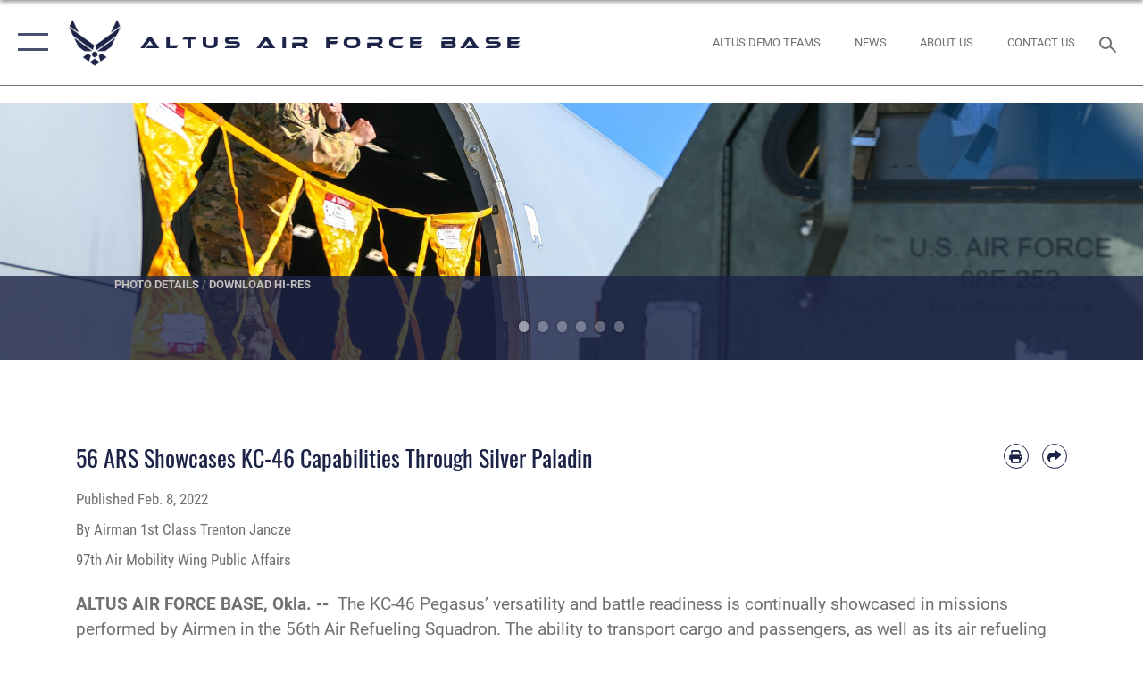

--- FILE ---
content_type: text/html; charset=utf-8
request_url: https://www.altus.af.mil/News/Article-Display/Article/2927776/56-ars-showcases-kc-46-capabilities-through-silver-paladin/
body_size: 23320
content:
<!DOCTYPE html>
<html  lang="en-US">
<head id="Head"><meta content="text/html; charset=UTF-8" http-equiv="Content-Type" />
<meta name="REVISIT-AFTER" content="1 DAYS" />
<meta name="RATING" content="GENERAL" />
<meta name="RESOURCE-TYPE" content="DOCUMENT" />
<meta content="text/javascript" http-equiv="Content-Script-Type" />
<meta content="text/css" http-equiv="Content-Style-Type" />
<title>
	56 ARS Showcases KC-46 Capabilities Through Silver Paladin > Altus Air Force Base > Article Display
</title><meta id="MetaDescription" name="description" content="The 56th ARS conducted a mission called Silver Paladin that required their many capabilities Jan. 27-28 at Luke Air Force Base, Arizona. , " /><meta id="MetaKeywords" name="keywords" content="Altus AFB, AETC, Mobility Training, 97th Air Mobility Wing" /><meta id="MetaRobots" name="robots" content="INDEX, FOLLOW" /><link href="/Resources/Shared/stylesheets/dnndefault/7.0.0/default.css?cdv=2752" type="text/css" rel="stylesheet"/><link href="/DesktopModules/ArticleCSViewArticle/module.css?cdv=2752" type="text/css" rel="stylesheet"/><link href="/Desktopmodules/SharedLibrary/ValidatedPlugins/slick-carousel/slick/slick.css?cdv=2752" type="text/css" rel="stylesheet"/><link href="/Desktopmodules/SharedLibrary/Plugins/SocialIcons/css/fa-social-icons.css?cdv=2752" type="text/css" rel="stylesheet"/><link href="/Desktopmodules/SharedLibrary/Plugins/Skin/SkipNav/css/skipnav.css?cdv=2752" type="text/css" rel="stylesheet"/><link href="/Desktopmodules/SharedLibrary/Plugins/carouFredSel/base.css?cdv=2752" type="text/css" rel="stylesheet"/><link href="/Desktopmodules/SharedLibrary/Plugins/MediaElement4.2.9/mediaelementplayer.css?cdv=2752" type="text/css" rel="stylesheet"/><link href="/Desktopmodules/SharedLibrary/Plugins/ColorBox/colorbox.css?cdv=2752" type="text/css" rel="stylesheet"/><link href="/Desktopmodules/SharedLibrary/Plugins/slimbox/slimbox2.css?cdv=2752" type="text/css" rel="stylesheet"/><link href="/DesktopModules/SharedLibrary/Plugins/FancyBox/jquery.fancybox.min.css?cdv=2752" type="text/css" rel="stylesheet"/><link href="/desktopmodules/ArticleCS/styles/AirForce3/style.css?cdv=2752" type="text/css" rel="stylesheet"/><link href="/Desktopmodules/SharedLibrary/Plugins/bootstrap4/css/bootstrap.min.css?cdv=2752" type="text/css" rel="stylesheet"/><link href="/Desktopmodules/SharedLibrary/ValidatedPlugins/font-awesome6/css/all.min.css?cdv=2752" type="text/css" rel="stylesheet"/><link href="/Desktopmodules/SharedLibrary/ValidatedPlugins/font-awesome6/css/v4-shims.min.css?cdv=2752" type="text/css" rel="stylesheet"/><link href="/portals/_default/skins/AirForce3/Assets/css/theme.css?cdv=2752" type="text/css" rel="stylesheet"/><script src="/Resources/libraries/jQuery/03_07_01/jquery.js?cdv=2752" type="text/javascript"></script><script src="/Resources/libraries/jQuery-Migrate/03_04_01/jquery-migrate.js?cdv=2752" type="text/javascript"></script><script src="/Resources/libraries/jQuery-UI/01_13_03/jquery-ui.min.js?cdv=2752" type="text/javascript"></script><link rel='icon' href='/Portals/46/97_favicon.ico?ver=gjbAIPGzw7H8zqllNRLXlw%3d%3d' type='image/x-icon' /><meta name='host' content='DMA Public Web' /><meta name='contact' content='dma.WebSD@mail.mil' /><script  src="/Desktopmodules/SharedLibrary/Plugins/GoogleAnalytics/Universal-Federated-Analytics-8.7.js?agency=DOD&subagency=USAF&sitetopic=dma.web&dclink=true"  id="_fed_an_ua_tag" ></script><meta name='twitter:card' content='summary_large_image' /><meta name='twitter:title' content='56&#32;ARS&#32;Showcases&#32;KC-46&#32;Capabilities&#32;Through&#32;Silver&#32;Paladin' /><meta name='twitter:description' content='The&#32;56th&#32;ARS&#32;conducted&#32;a&#32;mission&#32;called&#32;Silver&#32;Paladin&#32;that&#32;required&#32;their&#32;many&#32;capabilities&#32;Jan.&#32;27-28&#32;at&#32;Luke&#32;Air&#32;Force&#32;Base,&#32;Arizona.&#32;' /><meta name='twitter:image' content='https://media.defense.gov/2022/Feb/08/2002935351/2000/2000/0/220127-F-YW496-1161.JPG' /><meta name='twitter:site' content='@97AMW' /><meta name='twitter:creator' content='@97AMW' /><meta property='og:site_name' content='Altus&#32;Air&#32;Force&#32;Base' /><meta property='og:type' content='article' /><meta property='og:title' content='56&#32;ARS&#32;Showcases&#32;KC-46&#32;Capabilities&#32;Through&#32;Silver&#32;Paladin' /><meta property='og:description' content='The&#32;56th&#32;ARS&#32;conducted&#32;a&#32;mission&#32;called&#32;Silver&#32;Paladin&#32;that&#32;required&#32;their&#32;many&#32;capabilities&#32;Jan.&#32;27-28&#32;at&#32;Luke&#32;Air&#32;Force&#32;Base,&#32;Arizona.&#32;' /><meta property='og:image' content='https://media.defense.gov/2022/Feb/08/2002935351/2000/2000/0/220127-F-YW496-1161.JPG' /><meta property='og:url' content='https://www.altus.af.mil/News/Article-Display/Article/2927776/56-ars-showcases-kc-46-capabilities-through-silver-paladin/' /><meta name="viewport" content="width=device-width,initial-scale=1" /></head>
<body id="Body">

    <form method="post" action="/News/Article-Display/Article/2927776/56-ars-showcases-kc-46-capabilities-through-silver-paladin/" id="Form" enctype="multipart/form-data">
<input type="hidden" name="__VIEWSTATE" id="__VIEWSTATE" value="aTrGBaKyI3mcE+QoWyxoF542/Bq66Cd3Fh6g4KszghU2kpN2EHB9aOC1SYnJj9WJNMGj2t9M1VaunqbK47vecQWEHhHABRUA3ZqaDyBN1YjVDQp2QBQrhJLPr1lyjAwpg/qvisFIaH4lf43M2n8ttpOdrVdMwkJfFO0tyuU0KJh6KSIGIa9Of+tva1ySeDWojbAdg3SRxP3IgMu2mbt623LKxaTIs5hoZIadF7lnxMA2eEUCikuiDkIs/dFEAHTpmivFPoXhi2cj3qpQAZHfj+bVyLlgwPsXtlOE29d1AEWDa8QjV/w2UefWA96f9OmZiFtae5byRA8Mp/o9agQw8f76R7ywm/ViJDsrjgIReO4YfG86zbu+F7uQlgYFJpemY5ruI38FVSUvOFOi5A9UJJeRCT9YHT5+OlZ/1m0IPZY2Uy/QiJ/[base64]/kybN9LVXA1LEu8ZkwLualLlqOya26gftbJGZmRO6/z1eJn5vlfcaB21JDByYsCuA8lfL6LuUkQsaG9IscKeQf9CP20/EeCMGc29FL7tcSZvtUtOypFiy7CBas5N5v7lSKBnIIlS3U+FlV6rngvUjgxw70cv7BIxteQHiBS8cu8hzhp1vsKHde/jMqeJJIwNGRHBhvXRu3u57+eqEsRbnCFI0wJBhSFKLDguHPBNEY9jkAV3D0BJkEqkYljGelCkvvGtMTyJRXECRbb3vMRne/lSwRDhaSCDzMidyo74BbHTVRk0/fqzOUxf5VbEfFAXPRsYDSmc0Sbgt4f2dEPqu/[base64]/+x4JDXzPLO8lqCA49X42JLEdZx+zZ4xFU3qygPKsZm28OiDcwrKLYbHTpY/BinNMR9AUiR2zpuwfbSqMAG9wioX58z/[base64]/DB9/MwK3jsFWOF1aLZ/6f3hTtS63Crb5lmBI+bF/InRHuHF0gx0IM9XwWXv5lGVM0/JIlSQliMymTZgJTwQAIzfnKtUjGb7GNcwhB7BfWTktRrs3UehMo4EGwktNjqV4Qfv9IlWxsNghSxcOG0H4GcIp9XJa6PU+R/qsqoW0igssm0QkqI1QjydyX+Bqd+RWTQVHH1cXXEB7Gufq4llYxf4iBgV849EhQ+RV0KwwYj/J7T+QOrYNHYtY/nddsil86LPeWXYhusupACGPzl27Qit8nhDkRhKjRRMBLAlJNdP5IDzr9KWO+hQKbM5lK9AgnIXYFp1wgSZqbINkjU5vXW/LTuCuURTdmX9B7bKlG2H5P9VOTnlYslZ3oJpLlKUa39xYBSRLAM//9ZSgBi4kEhZPPCcEHElaDJ8XzUnNWxWQ3qv70VU8VY0O/omtCCwaDacHJtSNzo0yxXxHXKQlyqa7aNrqW9L32Mq/47fsIyOl+NYKAEJKi+1LJKyCB1DFwXXIfmJ1QC9XHPQqsTGj/iSRS5xHLJlCsIah7GuA9AyCOJD8HrX4SGoRUIcWWkY/ur0KsgKx4k7TCB2oXQSG6hceeT0hL6WpxbrlID0VXgtAO1jeBIcroxQbrmLF8I9ZMjW02DV6epeZ9aD9BlrnD6jptt/64VVA8Pj+hDY/cjK0nW/ezwzZw2aZM6VsPhm7fJ061GvNgZCNxPPNuhXjnjAm1H5HMBvGgcMGnhIkatG/[base64]/YrLYrpqrTwvrJU760EhUyYjbLBHZkOPCoFN+eGFL9VSt/vehUNMnRIcWbeEBhxpLJBR6DZ4RxY12XQdGbWoOGKeFlGRqbcMBRq1sxzcizYFemahtDCOkycXaNRwxxT35ck1c+zbzMc9tYgM2Uye4i/7g25E2ufzLIo2R2qu4RoayfvkeAee0oY6Tfv+WugYIrdNkUbsRlJ6uZ4HRN+3RbIg74DSPVzqGJJQ0ViNRntARih5HpqI7xk/1DqbnwLgR0CdYOWHHNNQX+ShizinY7e09TQlmdUuDY3Io5wjflldrwzL8cn1ggiWh/hTbrn6mVucG5prGugNOPZmP43haEvJYSg/AIRrD43sc+bN9k1sS0snqiIX6FLEY2dNkpvXgALYc5EtoZ/ydP2b02Z4ngZhvmCk+6SH/YlOZWtLlAx5JEymwi9UugIFjF0/g/FnLVDEfA01DiZYDXebJdNIisdH1NyPvFP7DhZYL7PuS1g14sVSgDuhr7JxWIcrAn/NtsX0XWRLKBYzEnHZsmtcNubxKTCE3suI/sa/AP/1tKxkqlOf1+fVtmGqfgAhnipD2OdaRzlJK+h/aAyLvrcJ5XErLu6C1ghOaycnIlzfxBFXFTFoj/86lozqlZuTANCPueCrIr3tEWCPPskZtDMw5rdj9R1L3nzbAKPWEcSUy1l9HHw62JFWctkRkMg6YPZy54Uj+j/[base64]/+iaV4ktY3ch3qIO2YyZG/r+V2LJVI9vROPt1y4n7BriMlWFzkymoFFGcZbOMCrkw7naZkuJZh2o2RVG1oMMXI6XgHLkQOqViXsbpvzw3uHx7IhOXV6K9ecAIrC/+dgPjeReMLAg5YeKB30GeEdyZ8nULmn6R3k+f/lZJ9nwF3Q02tQgo4fPkAx+cIQwW7IA2Hvh7amEpF3V6aXvvdKcRN/5/dXX6eFijNwqtB4d0AQlGH6KCBhZM1VFBb67swTnyugJNsEOs5ftDwyd3yTDMfjDY/B7pc45Yeho2xn0LAaaFndbXNuL+nM1Ab37g8gvyy9t7JQiWkJNKTtNG+9cUDSCW8FBhcH+Lg4aTrqhG5o8f7L8p+m+3Ju45SzCe6Q7+pg7sGodSiw7o9ez1oYm8oRQ8cytavCZrqqh52FBkcyC3w5eUpWJWJoAjTuyGEf/bkYrpHH7MB/dSIbB7VYjyXbjLHLGbJIQv8pashkRCNwoB6JrbJ5w6B7OjR44B24n5XxG5x2k5/wullZj2JdOz8qpuawsfiXQImwUJUqM5ZV000QR/gQBO56e2bv2m9P+g+/oX0iE57EdJFhaOM3t4guPbdEmt97RywD6Y4h0MudntYgsKvXXz2HvGKSXejDN1bxVJE50ePQex2t/No0863l0if7oy8bQh72PgbEW2sZihs9ua9NyYRyRMCHLuslPGk110nGh7cWMX9X/XXtGsIkV/t1RShKy2/rmXru4Vnr+ZH7HxoOAzUTWEXYjFrhZRRplRhbP8HcNQiH5FDEY+cUmBa/+zixf4+rGEaq7tSr3iRTBMvUmQLO/v8rZndB1TuM+nTLvg2STB6H0VeSgMxKgFoM7E09Rotltk01XFmEbRsUXMq7eajb6j5z4Olrk6qNw/7XzenKdX8bFvcQ2OawwE0QlonF115bc4wkQ+94tXwjUOmw0Gd4UVEHxOkvkbdtHZqeThfzfXJ0D4zvxmt5qfAe/lGXOONlHVzX0rp8fe+PcWkC0nwENYzhGMBaK5xIm+PrhY/FG3rcCE4MzpyexJWT5wuO2T1riB5jDWdmaYpkbAksBgt4jS1aD0UfWMmnJ1Yz1SFGjXlO0p+8FkYbguFV/IayPzFSbu74RAU+Iscmcz09dfo/ydHMd7eBMdZj0LzfNoLhYGNGCSlIVPlv/kdQaTok42IWSraIOG/zfPS7AZRFtfg7xqNyZsrHwvW3+zQpVwzQo1d/TvoX36TVZp9udFlVFb7ncSVEFFl/Eqof3zOiywxcg0JC/WpCM2xilXKP//kOPU4oDGOlMKcdbP5Zzyl3wngDAlBhWpCO1MPEi/OkzyG1A80aUnSsiRv43Iigi2sFpOcC1QzSjgW51nuce+GnFcIFcmN13I2yueTfW8JmgubW3zpxBA73a8uinZ4jmKkVfxvJODZkvJz10TNWjTbWoh/A4gOJABwENJ8tYPIEO4ZNYHwnpeZxcYAL121Il8z2DxKS9bqqkmahgbE+0Wi7lO16/cywl4MP5/DFlQPF2BjcQjQGPdhukqRzeSu4zgegi7bc0jiWhFS5WO+X/GBFD0Y4ORiPg/mjmQVA/svdvvtw3kk9OmcwUeccPTG2atCYuqq+K3g2IjlIi1opO/hTylB9d/YtbRsPScC671sh7RDiShLZdob9cqN6N1hXcvR7P2RyvVaoolbJFWUiSrGgh61GvnSlkHKCDgok55UjvvdzhOpX8" />


<script src="/ScriptResource.axd?d=NJmAwtEo3Io1vb4WK6GRfLaB9HzJ78wO-BXW2z5SADyChLbcFRJIrjg4UGqAmOAcAQEMwPq2Q1DtzY0Aley45CRrSrD9ru7og3vimHBwMpdXoL-I7TRYXlfk3ueSFfDnfWckFQ2&amp;t=32e5dfca" type="text/javascript"></script>
<script src="/ScriptResource.axd?d=dwY9oWetJoKon4WKK8drPsOmDM7FQIzjJ7t_FTF3NlYWC4aOoW9LI8187a1lGlD3BtlPZewts3yoYk2hA7zAfU4s65dhTvXAC813Y8kBRmRkvC55RC1URouDa2uR_m3HGNPNmkEfZcbltnYq0&amp;t=32e5dfca" type="text/javascript"></script>
<input type="hidden" name="__VIEWSTATEGENERATOR" id="__VIEWSTATEGENERATOR" value="CA0B0334" />
<input type="hidden" name="__VIEWSTATEENCRYPTED" id="__VIEWSTATEENCRYPTED" value="" />
<input type="hidden" name="__EVENTVALIDATION" id="__EVENTVALIDATION" value="OFZGaiXKGdS7RwBeiv56svUYV/vrWhXl1UUWUhMvaLxZbToYhJX965h9vqvnaF1ILplNvt8Dh6Lqap+PnGeZ32KjGsC3w7dltUF33xR3Qy8hXIv1" /><script src="/Desktopmodules/SharedLibrary/Plugins/MediaElement4.2.9/mediaelement-and-player.js?cdv=2752" type="text/javascript"></script><script src="/Desktopmodules/SharedLibrary/ValidatedPlugins/slick-carousel/slick/slick.min.js?cdv=2752" type="text/javascript"></script><script src="/js/dnn.js?cdv=2752" type="text/javascript"></script><script src="/js/dnn.modalpopup.js?cdv=2752" type="text/javascript"></script><script src="/js/dnncore.js?cdv=2752" type="text/javascript"></script><script src="/Desktopmodules/SharedLibrary/Plugins/Mobile-Detect/mobile-detect.min.js?cdv=2752" type="text/javascript"></script><script src="/DesktopModules/ArticleCS/Resources/ArticleCS/js/ArticleCS.js?cdv=2752" type="text/javascript"></script><script src="/Desktopmodules/SharedLibrary/Plugins/carouFredSel/jquery.carouFredSel-6.2.1.js?cdv=2752" type="text/javascript"></script><script src="/Desktopmodules/SharedLibrary/Plugins/DVIDSAnalytics/DVIDSVideoAnalytics.min.js?cdv=2752" type="text/javascript"></script><script src="/Desktopmodules/SharedLibrary/Plugins/DVIDSAnalytics/analyticsParamsForDVIDSAnalyticsAPI.js?cdv=2752" type="text/javascript"></script><script src="/Desktopmodules/SharedLibrary/Plugins/TouchSwipe/jquery.touchSwipe.min.js?cdv=2752" type="text/javascript"></script><script src="/Desktopmodules/SharedLibrary/Plugins/ColorBox/jquery.colorbox.js?cdv=2752" type="text/javascript"></script><script src="/Desktopmodules/SharedLibrary/Plugins/slimbox/slimbox2.js?cdv=2752" type="text/javascript"></script><script src="/Desktopmodules/SharedLibrary/Plugins/BodyScrollLock/bodyScrollLock.js?cdv=2752" type="text/javascript"></script><script src="/DesktopModules/SharedLibrary/Plugins/FancyBox/jquery.fancybox.min.js?cdv=2752" type="text/javascript"></script><script src="/Desktopmodules/SharedLibrary/ValidatedPlugins/vue/vue.min.js?cdv=2752" type="text/javascript"></script><script src="/Desktopmodules/SharedLibrary/ValidatedPlugins/flexslider/jquery.flexslider.js?cdv=2752" type="text/javascript"></script><script src="/js/dnn.servicesframework.js?cdv=2752" type="text/javascript"></script><script src="/Desktopmodules/SharedLibrary/Plugins/Skin/js/common.js?cdv=2752" type="text/javascript"></script>
<script type="text/javascript">
//<![CDATA[
Sys.WebForms.PageRequestManager._initialize('ScriptManager', 'Form', ['tdnn$ctr5111$ViewArticle$UpdatePanel1','dnn_ctr5111_ViewArticle_UpdatePanel1'], [], [], 90, '');
//]]>
</script>

        
        
        

<script type="text/javascript">
$('#personaBar-iframe').load(function() {$('#personaBar-iframe').contents().find("head").append($("<style type='text/css'>.personabar .personabarLogo {}</style>")); });
</script>

<script type="text/javascript">

jQuery(document).ready(function() {
initializeSkin();
});

</script>

<script type="text/javascript">
var skinvars = {"SiteName":"Altus Air Force Base","SiteShortName":"Altus Air Force Base","SiteSubTitle":"","aid":"AFPW_Altus","IsSecureConnection":true,"IsBackEnd":false,"DisableShrink":false,"IsAuthenticated":false,"SearchDomain":"search.usa.gov","SiteUrl":"https://www.altus.af.mil/","LastLogin":null,"IsLastLoginFail":false,"IncludePiwik":false,"PiwikSiteID":-1,"SocialLinks":{"Facebook":{"Url":"http://www.facebook.com/97AMW","Window":"_blank","Relationship":"noopener"},"Twitter":{"Url":"http://twitter.com/97AMW","Window":"_blank","Relationship":"noopener"},"YouTube":{"Url":"http://www.youtube.com/user/97AMW","Window":"_blank","Relationship":"noopener"},"Flickr":{"Url":"http://www.flickr.com/97AMW","Window":"_blank","Relationship":"noopener"},"Pintrest":{"Url":"","Window":"","Relationship":""},"Instagram":{"Url":"https://www.instagram.com/altusafb/","Window":"_blank","Relationship":"noopener"},"Blog":{"Url":"http://airforcelive.dodlive.mil","Window":"_blank","Relationship":"noopener"},"RSS":{"Url":"","Window":"","Relationship":""},"Podcast":{"Url":"","Window":"","Relationship":null},"Email":{"Url":"","Window":"","Relationship":null},"LinkedIn":{"Url":"","Window":null,"Relationship":null},"Snapchat":{"Url":"","Window":"","Relationship":null}},"SiteLinks":null,"LogoffTimeout":3300000,"SiteAltLogoText":""};
</script>
<script type="application/ld+json">{"@context":"http://schema.org","@type":"Organization","logo":null,"name":"Altus Air Force Base","url":"https://www.altus.af.mil/","sameAs":["http://www.facebook.com/97AMW","http://twitter.com/97AMW","https://www.instagram.com/altusafb/","http://www.youtube.com/user/97AMW"]}</script>

<div id="app" class="layout-main no-banner ">
    

<div id="skip-link-holder"><a id="skip-link" aria-label="Press enter to skip to main content" href="#skip-target">Skip to main content (Press Enter).</a></div>

<header id="header-main">
    <div id="header-main-inner">
        <nav id="nav-main" aria-label="Main navigation">
            <div type="button" class="nav-main-toggle" tabindex="0" role="button" aria-label="Open Main Navigation"> 
		        <span class="nav-main-toggle-label">
				    <span class="nav-main-toggle-item nav-main-toggle-item-top">
					    <span class="nav-main-toggle-item-inner nav-main-toggle-item-inner-top"></span>
				    </span>
				    <span class="nav-main-toggle-item nav-main-toggle-item-bottom">
					    <span class="nav-main-toggle-item-inner nav-main-toggle-item-inner-bottom"></span>
				    </span>
			    </span>
		    </div>
            
            <div id="nav-main-inner">
                <div id="nav-main-header">
                    <div type="button" class="nav-main-toggle" tabindex="0" role="button" aria-label="Close Main Navigation"> 
		                <span class="nav-main-toggle-label">
				            <span class="nav-main-toggle-item nav-main-toggle-item-top">
					            <span class="nav-main-toggle-item-inner nav-main-toggle-item-inner-top"></span>
				            </span>
				            <span class="nav-main-toggle-item nav-main-toggle-item-bottom">
					            <span class="nav-main-toggle-item-inner nav-main-toggle-item-inner-bottom"></span>
				            </span>
			            </span>
		            </div>
                    <svg class="svg-logo" width="80" height="70" xmlns="http://www.w3.org/2000/svg" viewBox="0 0 80 70">
                        <g>
                            <title>U.S. Air Force Logo</title>
                            <g transform="matrix(0.30864200474303516,0,0,0.30864200474303516,96.66049876374962,86.23049787780087) ">
                                <polygon points="-216.59274005889893,-115.45912504196167 -239.41073322296143,-98.88313627243042 -211.62673664093018,-78.69417142868042 -202.91378498077393,-105.51613187789917 " class="fill"/>
                                <polygon points="-207.52175617218018,-75.70814847946167 -184.70473957061768,-59.13417387008667 -161.90072345733643,-75.70814847946167 -184.70473957061768,-92.29115629196167 " class="fill"/>
                                <polygon points="-195.99575519561768,-126.93117094039917 -279.6467409133911,-187.7141375541687 -260.1197633743286,-147.0781512260437 -232.37673664093018,-126.93117094039917 " class="fill"/>
                                <polygon points="-187.24075031280518,-153.7301287651062 -304.11372089385986,-238.64913511276245 -284.5887575149536,-198.0051531791687 -194.19973468780518,-132.33217191696167 " class="fill"/>
                                <polygon points="-287.54475116729736,-271.9891619682312 -301.3247194290161,-243.31515073776245 -258.9787721633911,-212.55013608932495 " class="fill"/>
                                <polygon points="-166.50472736358643,-105.51613187789917 -157.78475666046143,-78.69417142868042 -130.01070880889893,-98.88313627243042 -152.83077716827393,-115.45912504196167 " class="fill"/>
                                <polygon points="-137.04073810577393,-126.93117094039917 -109.2976884841919,-147.0781512260437 -89.7787675857544,-187.7141375541687 -173.42074298858643,-126.93117094039917 " class="fill"/>
                                <polygon points="-182.17178058624268,-153.7301287651062 -175.22274494171143,-132.33217191696167 -84.8327226638794,-198.0051531791687 -65.3028154373169,-238.64913511276245 " class="fill"/>
                                <polygon points="-81.8727617263794,-271.9891619682312 -110.4467363357544,-212.55013608932495 -68.0937089920044,-243.31515073776245 " class="fill"/>
                                <path d="m-197.38074,-111.46014c0,-6.997 5.676,-12.677 12.682,-12.677c6.99,0 12.677,5.68 12.677,12.677c0,7.005 -5.687,12.68 -12.677,12.68c-7.006,-0.001 -12.682,-5.675 -12.682,-12.68z" class="fill"/>
                            </g>
                        </g>
                    </svg>
                </div>
                <div id="nav-main-search">
                    <div id="dnn_Header_MobileSearch" class="search-input-wrap">
	
                        <input id="search-input" aria-label="Search" type="search" autocomplete="off" name="header-search" placeholder="SEARCH" value="">
                    
</div>
                </div>
                <div id="nav-main-menu">
                    <ul id="nav-main-menu-top-ul">
	
    <li class="">
    
        <a href="https://www.altus.af.mil/" target="" >Home</a>
    
    </li>

    <li class="parent ">
    
        <a href="https://www.altus.af.mil/News/" target="" aria-expanded="false">News</a>
    
        <ul>
        
    <li class="parent ">
    
        <a href="javascript:void(0)" aria-expanded="false">Print</a>
    
        <ul>
        
    <li class="">
    
        <a href="https://www.altus.af.mil/News/" target="" >News Articles</a>
    
    </li>

    <li class="">
    
        <a href="https://www.altus.af.mil/News/Features/" target="" >Features</a>
    
    </li>

    <li class="">
    
        <a href="https://www.altus.af.mil/News/Commentaries/" target="" >Commentaries</a>
    
    </li>

    <li class="">
    
        <a href="https://www.altus.af.mil/News/Print/Press-Releases/" target="" >Press Releases</a>
    
    </li>

        </ul>
    
    </li>

    <li class="parent ">
    
        <a href="javascript:void(0)" aria-expanded="false">Imagery</a>
    
        <ul>
        
    <li class="">
    
        <a href="https://www.altus.af.mil/News/Imagery/Photos/" target="" >Photos</a>
    
    </li>

    <li class="">
    
        <a href="https://www.altus.af.mil/News/Imagery/Graphics/" target="" >Graphics</a>
    
    </li>

        </ul>
    
    </li>

    <li class="">
    
        <a href="https://www.altus.af.mil/News/Video/" target="" >Video</a>
    
    </li>

    <li class="">
    
        <a href="https://www.altus.af.mil/News/Podcast/" target="" >Podcast</a>
    
    </li>

        </ul>
    
    </li>

    <li class="parent ">
    
        <a href="https://www.altus.af.mil/About-Us/" target="" aria-expanded="false">About Us</a>
    
        <ul>
        
    <li class="">
    
        <a href="https://www.altus.af.mil/About-Us/Biographies/" target="" >Biographies</a>
    
    </li>

    <li class="">
    
        <a href="https://www.altus.af.mil/About-Us/Fact-Sheets/" target="" >Fact Sheets</a>
    
    </li>

    <li class="">
    
        <a href="https://www.altus.af.mil/About-Us/Community/" target="" >Community</a>
    
    </li>

    <li class="">
    
        <a href="https://www.altus.af.mil/About-Us/Resources/" target="" >Resources</a>
    
    </li>

        </ul>
    
    </li>

    <li class="parent ">
    
        <a href="https://www.altus.af.mil/Units/" target="" aria-expanded="false">Units</a>
    
        <ul>
        
    <li class="">
    
        <a href="https://www.altus.af.mil/Units/97th-Operations-Group/" target="" >97th Operations Group</a>
    
    </li>

    <li class="">
    
        <a href="https://www.altus.af.mil/Units/97th-Mission-Support-Group/" target="" >97th Mission Support Group</a>
    
    </li>

    <li class="">
    
        <a href="https://www.altus.af.mil/Units/97th-Maintenance-Group/" target="" >97th Maintenance Group</a>
    
    </li>

    <li class="">
    
        <a href="https://www.altus.af.mil/Units/97th-Medical-Group/" target="" >97th Medical Group</a>
    
    </li>

    <li class="">
    
        <a href="https://www.altus.af.mil/Units/97th-Wing-Staff-Agencies/" target="" >97th Wing Staff Agencies</a>
    
    </li>

        </ul>
    
    </li>

    <li class="parent ">
    
        <a href="https://www.altus.af.mil/Contact-Us/" target="" aria-expanded="false">Contact Us</a>
    
        <ul>
        
    <li class="">
    
        <a href="https://www.altus.af.mil/Contact-Us/Base-Directory/" target="" >Base Directory</a>
    
    </li>

    <li class="">
    
        <a href="https://www.altus.af.mil/Contact-Us/Public-Affairs/" target="" >Public Affairs</a>
    
    </li>

        </ul>
    
    </li>

    <li class="">
    
        <a href="https://www.altus.af.mil/Newcomers/" target="" >Newcomers</a>
    
    </li>

    <li class="">
    
        <a href="https://www.altus.af.mil/Sexual-Misconduct-Disciplinary-Actions/" target="" >Sexual Misconduct Disciplinary Actions</a>
    
    </li>

    <li class="">
    
        <a href="https://www.altus.af.mil/Altus-Demo-Teams/" target="" >Altus Demo Teams</a>
    
    </li>

</ul>


                </div>
                <div id="nav-main-footer">
                    <ul class=""><li class=""><a href="https://www.facebook.com/97AMW/" target="_blank" rel="noopener noreferrer" aria-label="Facebook icon opens in a new window" title="Facebook icon"><span class="social-icon fab fa-facebook-square social-link-521"></span></a></li><li class=""><a href="https://www.instagram.com/altusafb/" target="_blank" rel="noopener noreferrer" aria-label="Instagram icon opens in a new window" title="Instagram icon"><span class="social-icon fab fa-instagram social-link-3428"></span></a></li><li class=""><a href="https://www.flickr.com/photos/97amw/albums" target="_blank" rel="noopener noreferrer" aria-label="Flickr icon opens in a new window" title="Flickr icon"><span class="social-icon fab fa-flickr social-link-3429"></span></a></li></ul>
                </div>
            </div>
            <div id="nav-main-open-overlay"></div>
        </nav>

        <div id="logo-main">
            <a href="https://www.altus.af.mil/">
             
                <img src="/Portals/_default/Skins/AirForce3/Assets/images/af-logo-seal.png" alt="U.S. Air Force Logo" title="U.S. Air Force"/>
                
                <span class="site-title">Altus Air Force Base</span>
                
            </a>
        </div>

        <nav id="nav-secondary" aria-label="Search navigation">
            <div id="nav-secondary-inner">
                <ul class=""><li class=""><a href="/Altus-Demo-Teams/"><span class="text text-link-3707">Altus Demo Teams</span></a></li><li class=""><a href="/News/"><span class="text text-link-3279">News</span></a></li><li class=""><a href="/About-Us/"><span class="text text-link-3281">About Us</span></a></li><li class=""><a href="/Contact-Us/"><span class="text text-link-3280">Contact Us</span></a></li></ul>
                <div id="dnn_Header_DesktopSearch">
	
                    <input type="checkbox" class="hidden-input" id="header-main-search-state" aria-label="Search" tabindex="-1" aria-hidden="true">
                    <div id="main-search-open-overlay"></div>
                    <div id="header-main-search">
                      <div class="search-input-wrap">
                        <input id="header-main-search-input" aria-label="Search" class="global-search" minlength="1" tabindex="-1" type="search" autocomplete="off" placeholder="Search topics, names, categories..." value="">
                        <label class="header-main-search-toggle-label" for="header-main-search-state" tabindex="0" aria-label="Search toggle"></label>
                      </div>
                    </div>
                
</div>
            </div>
        </nav>
    </div>

</header>
<div id="header-main-spacer"></div>

<p><a name="skip-target"></a></p>
    <!--/* //NOSONAR */--><div id="dnn_HeaderPaneTop" class="DNNEmptyPane"></div>
<div id="dnn_HeaderPaneMid" class="DNNEmptyPane"></div>
<div id="dnn_HeaderPaneBottom" class="DNNEmptyPane"></div>
    
    <main class="content ">
        <!--/* //NOSONAR */--><div id="dnn_ContentPane" class="DNNEmptyPane"></div>
<div class="container container-wide">
    <div class="row">
        <div id="dnn_CenterPaneWide_Top" class="col-md DNNEmptyPane"></div>
    </div>
</div>
<div id="dnn_FullBleedPane1"><div class="DnnModule DnnModule-ArticleCSViewArticle DnnModule-5111"><a name="5111"></a>

<div class="theme-container">
    <div id="dnn_ctr5111_ContentPane"><!-- Start_Module_5111 --><div id="dnn_ctr5111_ModuleContent" class="DNNModuleContent ModArticleCSViewArticleC">
	<div id="dnn_ctr5111_ViewArticle_UpdatePanel1" class="article-view">
		
        

<!--iswiptemplate:not-->


<div class="row no-gutters">
    <div class=" col-sm-12 touch-col-12">
        

<div id="gallery-carousel-outer" class="focal-point-wrap media-inline loading">
    <ul class="slides">
        


        <li class="slide">
            <figure class="h-blur-reveal feature article-detail-gallery">
                <picture class="fixed-aspect">
                    <img 
                         class="poster"
                         src="https://media.defense.gov/2022/Feb/08/2002935346/2000/2000/0/220126-F-YW496-1056.JPG"
                         alt="U.S. Air Force Tech. Sgt. Joshua Granados, 56th Air Refueling Squadron (ARS) loadmaster, directs a 60K aircraft cargo loader/transporter on Luke Air Force Base (AFB), Arizona, Jan. 27, 2022. The 56th ARS assisted the 56th Operations Group during Silver Paladin, moving both cargo and passengers to Tyndall AFB. (U.S. Air Force photo by Airman 1st Class Trenton Jancze)" />

                    

                    
                </picture>
                <a data-width="1200"
                   data-height="801"
                   href="https://media.defense.gov/2022/Feb/08/2002935346/1200/1200/0/220126-F-YW496-1056.JPG"
                   data-fancybox
                   data-imagecount="1"
                   class="fancybox-item">

                    
                    <figcaption class="wip-fb-caption">
                        
                        
                        <h1>56 ARS Showcases KC-46 Capabilities Through Silver Paladin</h1>
                        
                        
                        <p>U.S. Air Force Tech. Sgt. Joshua Granados, 56th Air Refueling Squadron (ARS) boom operator, directs a 60K aircraft cargo loader/transporter on Luke Air Force Base (AFB), Arizona, Jan. 27, 2022. The 56th ARS assisted the 56th Operations Group during Silver Paladin, moving both cargo and passengers to Tyndall AFB. (U.S. Air Force photo by Airman 1st Class Trenton Jancze)</p>
                        
                    </figcaption>
                    
                </a>
                
                <div class="actions">
                    <div class="container">
                        <a href="https://www.altus.af.mil/News/Imagery/Graphics/igphoto/2002935346/mediaid/5780582/" title="56 ARS Showcases KC-46 Capabilities Through Silver Paladin" target="_blank" rel="noopener" class="action-frame article-link detail-url">
                            <span>Photo Details</span>
                        </a> /
                        <a href="https://media.defense.gov/2022/Feb/08/2002935346/-1/-1/0/220126-F-YW496-1056.JPG" title="56 ARS Showcases KC-46 Capabilities Through Silver Paladin" target="_blank" rel="noopener" class="action-frame article-link download-url">
                            <span>Download Hi-Res</span>
                        </a>
                    </div>
                </div>
                
                
                
            </figure>
        </li>
        


        <li class="slide">
            <figure class="h-blur-reveal feature article-detail-gallery">
                <picture class="fixed-aspect">
                    <img 
                         class="poster"
                         src="https://media.defense.gov/2022/Feb/08/2002935349/2000/2000/0/220126-F-YW496-1100.JPG"
                         alt="U.S. Air Force Tech. Sgt. Jacob Nenneman, 56th Air Refueling Squadron (ARS) loadmaster, straps down cargo on a KC-46 Pegasus on Luke Air Force Base, Arizona, Jan. 27, 2022. Silver Paladin gave loadmasters from the 56th ARS the opportunity to conduct real-world loading operations outside of training simulations. . (U.S. Air Force photo by Airman 1st Class Trenton Jancze)" />

                    

                    
                </picture>
                <a data-width="1200"
                   data-height="801"
                   href="https://media.defense.gov/2022/Feb/08/2002935349/1200/1200/0/220126-F-YW496-1100.JPG"
                   data-fancybox
                   data-imagecount="1"
                   class="fancybox-item">

                    
                    <figcaption class="wip-fb-caption">
                        
                        
                        <h1>56 ARS Showcases KC-46 Capabilities Through Silver Paladin</h1>
                        
                        
                        <p>U.S. Air Force Tech. Sgt. Jacob Nenneman, 56th Air Refueling Squadron (ARS) boom operator, straps down cargo on a KC-46 Pegasus on Luke Air Force Base, Arizona, Jan. 27, 2022. Silver Paladin gave loadmasters from the 56th ARS the opportunity to conduct real-world loading operations outside of training simulations. . (U.S. Air Force photo by Airman 1st Class Trenton Jancze)</p>
                        
                    </figcaption>
                    
                </a>
                
                <div class="actions">
                    <div class="container">
                        <a href="https://www.altus.af.mil/News/Imagery/Graphics/igphoto/2002935349/mediaid/5780580/" title="56 ARS Showcases KC-46 Capabilities Through Silver Paladin" target="_blank" rel="noopener" class="action-frame article-link detail-url">
                            <span>Photo Details</span>
                        </a> /
                        <a href="https://media.defense.gov/2022/Feb/08/2002935349/-1/-1/0/220126-F-YW496-1100.JPG" title="56 ARS Showcases KC-46 Capabilities Through Silver Paladin" target="_blank" rel="noopener" class="action-frame article-link download-url">
                            <span>Download Hi-Res</span>
                        </a>
                    </div>
                </div>
                
                
                
            </figure>
        </li>
        


        <li class="slide">
            <figure class="h-blur-reveal feature article-detail-gallery">
                <picture class="fixed-aspect">
                    <img 
                         class="poster"
                         src="https://media.defense.gov/2022/Feb/08/2002935348/2000/2000/0/220126-F-YW496-1084.JPG"
                         alt="U.S. Air Force Tech. Sgt. Ian Sweaney, 56th Air Refueling Squadron (ARS) loadmaster, Tech. Sgt. Ezekiel Brito, 56th ARS loadmaster, and Staff Sgt. Anthony Velasquez, 56th ARS loadmaster, push cargo on a KC-46 Pegasus on Luke Air Force Base, Arizona, Jan. 27, 2022. The KC-46 was loaded with roughly 30,000 pounds of cargo from the 56th Operations Group. (U.S. Air Force photo by Airman 1st Class Trenton Jancze)" />

                    

                    
                </picture>
                <a data-width="1200"
                   data-height="800"
                   href="https://media.defense.gov/2022/Feb/08/2002935348/1200/1200/0/220126-F-YW496-1084.JPG"
                   data-fancybox
                   data-imagecount="1"
                   class="fancybox-item">

                    
                    <figcaption class="wip-fb-caption">
                        
                        
                        <h1>56 ARS Showcases KC-46 Capabilities Through Silver Paladin</h1>
                        
                        
                        <p>U.S. Air Force Tech. Sgt. Ian Sweaney, 56th Air Refueling Squadron (ARS) boom operator, Tech. Sgt. Ezekiel Brito, 56th ARS boom operator, and Staff Sgt. Anthony Velasquez, 56th ARS boom operator, push cargo on a KC-46 Pegasus on Luke Air Force Base, Arizona, Jan. 27, 2022. The KC-46 was loaded with roughly 30,000 pounds of cargo from the 56th Operations Group. (U.S. Air Force photo by Airman 1st Class Trenton Jancze)</p>
                        
                    </figcaption>
                    
                </a>
                
                <div class="actions">
                    <div class="container">
                        <a href="https://www.altus.af.mil/News/Imagery/Graphics/igphoto/2002935348/mediaid/5780581/" title="56 ARS Showcases KC-46 Capabilities Through Silver Paladin" target="_blank" rel="noopener" class="action-frame article-link detail-url">
                            <span>Photo Details</span>
                        </a> /
                        <a href="https://media.defense.gov/2022/Feb/08/2002935348/-1/-1/0/220126-F-YW496-1084.JPG" title="56 ARS Showcases KC-46 Capabilities Through Silver Paladin" target="_blank" rel="noopener" class="action-frame article-link download-url">
                            <span>Download Hi-Res</span>
                        </a>
                    </div>
                </div>
                
                
                
            </figure>
        </li>
        


        <li class="slide">
            <figure class="h-blur-reveal feature article-detail-gallery">
                <picture class="fixed-aspect">
                    <img 
                         class="poster"
                         src="https://media.defense.gov/2022/Feb/08/2002935350/2000/2000/0/220127-F-YW496-1138.JPG"
                         alt="Airmen from the 56th Operations Group load onto a KC-46 Pegasus on Luke Air Force Base, Arizona, Jan. 28, 2022. The KC-46 carried 108 total passengers, which is one of the largest passenger movements on a KC-46 to date. (U.S. Air Force photo by Airman 1st Class Trenton Jancze)" />

                    

                    
                </picture>
                <a data-width="1200"
                   data-height="800"
                   href="https://media.defense.gov/2022/Feb/08/2002935350/1200/1200/0/220127-F-YW496-1138.JPG"
                   data-fancybox
                   data-imagecount="1"
                   class="fancybox-item">

                    
                    <figcaption class="wip-fb-caption">
                        
                        
                        <h1>56 ARS Showcases KC-46 Capabilities Through Silver Paladin</h1>
                        
                        
                        <p>Airmen from the 56th Operations Group load onto a KC-46 Pegasus on Luke Air Force Base, Arizona, Jan. 28, 2022. The KC-46 carried 108 total passengers, which is one of the largest passenger movements on a KC-46 to date. (U.S. Air Force photo by Airman 1st Class Trenton Jancze)</p>
                        
                    </figcaption>
                    
                </a>
                
                <div class="actions">
                    <div class="container">
                        <a href="https://www.altus.af.mil/News/Imagery/Graphics/igphoto/2002935350/" title="56 ARS Showcases KC-46 Capabilities Through Silver Paladin" target="_blank" rel="noopener" class="action-frame article-link detail-url">
                            <span>Photo Details</span>
                        </a> /
                        <a href="https://media.defense.gov/2022/Feb/08/2002935350/-1/-1/0/220127-F-YW496-1138.JPG" title="56 ARS Showcases KC-46 Capabilities Through Silver Paladin" target="_blank" rel="noopener" class="action-frame article-link download-url">
                            <span>Download Hi-Res</span>
                        </a>
                    </div>
                </div>
                
                
                
            </figure>
        </li>
        


        <li class="slide">
            <figure class="h-blur-reveal feature article-detail-gallery">
                <picture class="fixed-aspect">
                    <img 
                         class="poster"
                         src="https://media.defense.gov/2022/Feb/08/2002935351/2000/2000/0/220127-F-YW496-1161.JPG"
                         alt="Airmen from the 56th Operations Group (OG) sit on a KC-46 Pegasus on Luke Air Force Base, Arizona, Jan. 28, 2022. Made up of seven fighter squadrons, the 56th OG is the largest fighter group in the United States Air Force. (U.S. Air Force photo by Airman 1st Class Trenton Jancze)" />

                    

                    
                </picture>
                <a data-width="1200"
                   data-height="800"
                   href="https://media.defense.gov/2022/Feb/08/2002935351/1200/1200/0/220127-F-YW496-1161.JPG"
                   data-fancybox
                   data-imagecount="1"
                   class="fancybox-item">

                    
                    <figcaption class="wip-fb-caption">
                        
                        
                        <h1>56 ARS Showcases KC-46 Capabilities Through Silver Paladin</h1>
                        
                        
                        <p>Airmen from the 56th Operations Group (OG) sit on a KC-46 Pegasus on Luke Air Force Base, Arizona, Jan. 28, 2022. Made up of seven fighter squadrons, the 56th OG is the largest fighter group in the United States Air Force. (U.S. Air Force photo by Airman 1st Class Trenton Jancze)</p>
                        
                    </figcaption>
                    
                </a>
                
                <div class="actions">
                    <div class="container">
                        <a href="https://www.altus.af.mil/News/Imagery/Graphics/igphoto/2002935351/" title="56 ARS Showcases KC-46 Capabilities Through Silver Paladin" target="_blank" rel="noopener" class="action-frame article-link detail-url">
                            <span>Photo Details</span>
                        </a> /
                        <a href="https://media.defense.gov/2022/Feb/08/2002935351/-1/-1/0/220127-F-YW496-1161.JPG" title="56 ARS Showcases KC-46 Capabilities Through Silver Paladin" target="_blank" rel="noopener" class="action-frame article-link download-url">
                            <span>Download Hi-Res</span>
                        </a>
                    </div>
                </div>
                
                
                
            </figure>
        </li>
        


        <li class="slide">
            <figure class="h-blur-reveal feature article-detail-gallery">
                <picture class="fixed-aspect">
                    <img 
                         class="poster"
                         src="https://media.defense.gov/2022/Feb/08/2002935352/2000/2000/0/220127-F-YW496-1193.JPG"
                         alt="A KC-46 Pegasus approaches the flight line on Tyndall Air Force Base, Florida, Jan. 28, 2022. The KC-46 has many operational capabilities including transporting large amounts of cargo and passengers, as well as air refueling. (U.S. Air Force photo by Airman 1st Class Trenton Jancze)" />

                    

                    
                </picture>
                <a data-width="1200"
                   data-height="800"
                   href="https://media.defense.gov/2022/Feb/08/2002935352/1200/1200/0/220127-F-YW496-1193.JPG"
                   data-fancybox
                   data-imagecount="1"
                   class="fancybox-item">

                    
                    <figcaption class="wip-fb-caption">
                        
                        
                        <h1>56 ARS Showcases KC-46 Capabilities Through Silver Paladin</h1>
                        
                        
                        <p>A KC-46 Pegasus approaches the flight line on Tyndall Air Force Base, Florida, Jan. 28, 2022. The KC-46 has many operational capabilities including transporting large amounts of cargo and passengers, as well as air refueling. (U.S. Air Force photo by Airman 1st Class Trenton Jancze)</p>
                        
                    </figcaption>
                    
                </a>
                
                <div class="actions">
                    <div class="container">
                        <a href="https://www.altus.af.mil/News/Imagery/Graphics/igphoto/2002935352/" title="56 ARS Showcases KC-46 Capabilities Through Silver Paladin" target="_blank" rel="noopener" class="action-frame article-link detail-url">
                            <span>Photo Details</span>
                        </a> /
                        <a href="https://media.defense.gov/2022/Feb/08/2002935352/-1/-1/0/220127-F-YW496-1193.JPG" title="56 ARS Showcases KC-46 Capabilities Through Silver Paladin" target="_blank" rel="noopener" class="action-frame article-link download-url">
                            <span>Download Hi-Res</span>
                        </a>
                    </div>
                </div>
                
                
                
            </figure>
        </li>
        


    </ul>
    <ol class="manual-controls"></ol>
</div>

<div class="container touch-d-block mobile-description" id="mobile-description">
    <p></p>
</div>



<!-- Flexslider Javascript -->

<script type="text/javascript">
    $(function () {
        const topRotatorslideCount = $('#gallery-carousel-outer .slide').length;
        const controlsSelector = "#gallery-carousel-outer .manual-controls"
        let $controls = $(controlsSelector);
        let $slider = $("#gallery-carousel-outer");
        if (topRotatorslideCount > 1) {
            const animationLoop = window.navigator.userAgent.match(/(MSIE|Trident)/) ? false : true;
            $slider.flexslider({
                animation: "slide",
                pauseOnHover: false,
                directionNav: true,
                controlNav: false,
                slideshow: true,
                animationLoop: animationLoop,
                manualControls: controlsSelector,
                after: function (slider) {
                    updateManualControls(slider);
                    updateMobileDescription(slider);
                },
                start: function (slider) {
                    $('#gallery-carousel-outer').removeClass("loading");
                    updateMobileDescription(slider);
                }
            });
            initManualControls(topRotatorslideCount, 8, $slider, $controls);

            $(".slide.clone").find('.yt-player').attr('id', 'none');
        } else {
            $('.flex-direction-nav').hide();
            $('#gallery-carousel-outer').removeClass("loading");
            if (!isMobile()) {
                $('#gallery-carousel-outer .actions').css('padding-bottom', '30px');
            }
        }
    });

    function isMobile() {
        var isMobile = false; //initiate as false
        // device detection
        if (/(android|bb\d+|meego).+mobile|avantgo|bada\/|blackberry|blazer|compal|elaine|fennec|hiptop|iemobile|ip(hone|od)|ipad|iris|kindle|Android|Silk|lge |maemo|midp|mmp|netfront|opera m(ob|in)i|palm( os)?|phone|p(ixi|re)\/|plucker|pocket|psp|series(4|6)0|symbian|treo|up\.(browser|link)|vodafone|wap|windows (ce|phone)|xda|xiino/i.test(navigator.userAgent)
            || /1207|6310|6590|3gso|4thp|50[1-6]i|770s|802s|a wa|abac|ac(er|oo|s\-)|ai(ko|rn)|al(av|ca|co)|amoi|an(ex|ny|yw)|aptu|ar(ch|go)|as(te|us)|attw|au(di|\-m|r |s )|avan|be(ck|ll|nq)|bi(lb|rd)|bl(ac|az)|br(e|v)w|bumb|bw\-(n|u)|c55\/|capi|ccwa|cdm\-|cell|chtm|cldc|cmd\-|co(mp|nd)|craw|da(it|ll|ng)|dbte|dc\-s|devi|dica|dmob|do(c|p)o|ds(12|\-d)|el(49|ai)|em(l2|ul)|er(ic|k0)|esl8|ez([4-7]0|os|wa|ze)|fetc|fly(\-|_)|g1 u|g560|gene|gf\-5|g\-mo|go(\.w|od)|gr(ad|un)|haie|hcit|hd\-(m|p|t)|hei\-|hi(pt|ta)|hp( i|ip)|hs\-c|ht(c(\-| |_|a|g|p|s|t)|tp)|hu(aw|tc)|i\-(20|go|ma)|i230|iac( |\-|\/)|ibro|idea|ig01|ikom|im1k|inno|ipaq|iris|ja(t|v)a|jbro|jemu|jigs|kddi|keji|kgt( |\/)|klon|kpt |kwc\-|kyo(c|k)|le(no|xi)|lg( g|\/(k|l|u)|50|54|\-[a-w])|libw|lynx|m1\-w|m3ga|m50\/|ma(te|ui|xo)|mc(01|21|ca)|m\-cr|me(rc|ri)|mi(o8|oa|ts)|mmef|mo(01|02|bi|de|do|t(\-| |o|v)|zz)|mt(50|p1|v )|mwbp|mywa|n10[0-2]|n20[2-3]|n30(0|2)|n50(0|2|5)|n7(0(0|1)|10)|ne((c|m)\-|on|tf|wf|wg|wt)|nok(6|i)|nzph|o2im|op(ti|wv)|oran|owg1|p800|pan(a|d|t)|pdxg|pg(13|\-([1-8]|c))|phil|pire|pl(ay|uc)|pn\-2|po(ck|rt|se)|prox|psio|pt\-g|qa\-a|qc(07|12|21|32|60|\-[2-7]|i\-)|qtek|r380|r600|raks|rim9|ro(ve|zo)|s55\/|sa(ge|ma|mm|ms|ny|va)|sc(01|h\-|oo|p\-)|sdk\/|se(c(\-|0|1)|47|mc|nd|ri)|sgh\-|shar|sie(\-|m)|sk\-0|sl(45|id)|sm(al|ar|b3|it|t5)|so(ft|ny)|sp(01|h\-|v\-|v )|sy(01|mb)|t2(18|50)|t6(00|10|18)|ta(gt|lk)|tcl\-|tdg\-|tel(i|m)|tim\-|t\-mo|to(pl|sh)|ts(70|m\-|m3|m5)|tx\-9|up(\.b|g1|si)|utst|v400|v750|veri|vi(rg|te)|vk(40|5[0-3]|\-v)|vm40|voda|vulc|vx(52|53|60|61|70|80|81|83|85|98)|w3c(\-| )|webc|whit|wi(g |nc|nw)|wmlb|wonu|x700|yas\-|your|zeto|zte\-/i.test(navigator.userAgent.substr(0, 4))) {
            isMobile = true;
        }

        return isMobile;
    }
    /**
     * Creates the manual controls and adds them to the controls container (an <ol>)
     *
     * @param slideAmount {int} The amount of slides you have
     * @param maxSlidesForDots {int} Max number of slides before the manual controls turn from dots to numbers
     * @param slider {jQeuryObject} The slider you want the contorls to be used for
     * @param controls {jQeuryObject} The controls container you want to add the controls to
     */
    function initManualControls(slideAmount, maxSlidesForDots, slider, controls) {
        if (slideAmount < maxSlidesForDots) {
            // Create dots
            for (let i = 0; i < slideAmount; i++) {
                let $dotContainer = $('<li>');
                let $dot = $('<a>', { "class": i })
                    .html(i)
                    .on("click", function () {
                        slider.flexslider(i);
                        controls.find('.flex-active').removeClass('flex-active');
                        $(this).addClass('flex-active');
                    });
                $dotContainer.append($dot);
                if (i == 0) {
                    $dot.addClass("flex-active");
                }
                controls.append($dotContainer);
            }
        } else {
            // Create numbers (1/X)
            let $span = $("<span>");
            $span.append($("<span>", { "class": "slide-number" }).html("1"));
            $span.append("/");
            $span.append($("<span>").html(slideAmount));
            controls.append($span);
        }
    }

    /**
     * Updates the active dot or the number for the manual controls
     *
     * @param slider {jQueryObject} The slider that the callback function will give you in the FlexSlider options
     */
    function updateManualControls(slider) {
        const currentSlide = slider.currentSlide;
        if ($('span.slide-number').length) {
            $('span.slide-number').html(currentSlide + 1);
        } else {
            $('.manual-controls li a').removeClass('flex-active');
            $('.manual-controls li').eq(currentSlide).children("a").addClass('flex-active');
        }
    }

    function updateMobileDescription(slider) {
        $('#mobile-description p').html(slider.find('.flex-active-slide figcaption p').html());
    }

    /* youtube background code */
    const script2927776 = document.createElement('script');
    script2927776.src = "https://www.youtube.com/iframe_api";
    const firstScriptTag2927776 = document.getElementsByTagName('script')[0];
    firstScriptTag2927776.parentNode.insertBefore(script2927776, firstScriptTag2927776);

    function initYoutubeBackground2927776(){
        $('#gallery-carousel-outer').find('.yt-video-background').each(function () {
            var $this = $(this);
            const bgVideoID = $this.attr('data-video');
            var bgVideoHeight = 720; //these will be overwritten from actual video data
            var bgVideoWidth = 1280;
            const ytPlayerID = $this.find('.yt-player').attr('id');
            const playerOptions = {
                autoplay: 1,
                mute: 1,
                autohide: 1,
                modestbranding: 1,
                rel: 0,
                showinfo: 0,
                controls: 0,
                disablekb: 1,
                enablejsapi: 1,
                iv_load_policy: 3,
                loop: 1,
                playlist: bgVideoID,
            };

            let ytPlayer = new YT.Player(ytPlayerID, {
                width: '1280', //will get overwritten
                height: '720',
                videoId: bgVideoID,
                playerVars: playerOptions,
                events: {
                    'onReady': onPlayerReady,
                    'onStateChange': onPlayerStateChange
                }
            });
            function onPlayerReady(event) {
                event.target.playVideo();
                setTimeout(function () {
                    $this.closest('picture').find('img').fadeOut();
                }, 3000);
                const videoDuration = event.target.getDuration();
                bgVideoHeight = ytPlayer.playerInfo.videoEmbedCode.match(/height\=\"([0-9]*)\"*/)[0].replace(/"/g, '').replace(/height=/, '') || bgVideoHeight;
                bgVideoWidth = ytPlayer.playerInfo.videoEmbedCode.match(/width\=\"([0-9]*)\"*/)[0].replace(/"/g, '').replace(/width=/, '') || bgVideoWidth;
                setInterval(function () {
                    const videoCurrentTime = event.target.getCurrentTime();
                    const timeDifference = videoDuration - videoCurrentTime;

                    if (2 > timeDifference > 0) {
                        event.target.seekTo(0);
                        return;
                    }
                }, 1000);
            }

            function onPlayerStateChange(event) {
                if (ytPlayer && ytPlayer.getPlayerState && event.data == ytPlayer.getPlayerState()) {
                    sizeTheIframe($this);
                }
            }

            function sizeTheIframe($ele) {
                var $video = $ele.find('iframe');
                var epsilon = Number.EPSILON || 0; //ie11
                var videoAspect = Math.round((bgVideoWidth / bgVideoHeight + epsilon) * 100) / 100;
                var parentWidth = $ele.outerWidth();
                var parentHeight = $ele.outerHeight();
                var parentAspect = Math.round((parentWidth / parentHeight + epsilon) * 100) / 100;
                var newHeight, newWidth;

                if (parentAspect > videoAspect) { //parent is wider
                    newWidth = parentWidth;
                    newHeight = newWidth / videoAspect;
                } else {
                    newHeight = parentHeight;
                    newWidth = newHeight * videoAspect;
                }
                //Define the new dimensions and centrally align the iframe
                $video.css({
                    "width": newWidth + "px",
                    "height": newHeight + "px",
                    "left": "50%",
                    "margin-left": "-" + newWidth / 2 + "px",
                    "top": "50%",
                    "margin-top": "-" + newHeight / 2 + "px"
                });
            }

            sizeTheIframe($this);
            $(window).resize(function () {
                sizeTheIframe($this);
            });

        }); //each
    }


    var oldCallback2927776 = typeof (onYouTubeIframeAPIReady) === "function" ? onYouTubeIframeAPIReady.bind({}) : null;
    var onYouTubeIframeAPIReady = function () {
        $(document).ready(function () {
            if (typeof (oldCallback2927776) === "function") oldCallback2927776();
        initYoutubeBackground2927776();
    });
    }


    /* end youtube background code */
</script>

<script>


    $(document).ready(function () {
        let isDesktopInit = false;
        let detailSize = "full";
        let displayhgt = "95vh";

        let $this = $('#gallery-carousel-outer').find('[data-fancybox]').fancybox($.extend(true, {}, $.fancybox.defaults, {
            buttons: ['share'],
            caption: function (instance, item) {
                var caption = '';

                if (item.type === 'image') {
                    if (isMobile()) {
                        caption += '<div class="fancy-detail-link">' +
                            '<div class="base-caption-info">' +
                            '<div>' +
                            $(this).find('figcaption').html() +
                            getDetailsURL($(this).parent()) +
                            getDownloadURL($(this).parent()) +
                            showFBShare() +
                            '</div>' +
                            '</div>' +
                            '<div class="fancy-photo-detail-link"><div><i class="fas fa-chevron-up" style="margin-right: 3px;"></i></div><div>SHOW PHOTO DETAILS</div></div></div> ';
                    }
                    else {
                        caption += $(this).find('figcaption').html() +
                            getDetailsURL($(this).parent()) +
                            getDownloadURL($(this).parent()) +
                            showFBShare();
                    }
                } else {
                    if (isMobile()) {
                        caption += '<div class="fancy-detail-link">' +
                            '<div class="base-caption-info">' +
                            '<div>' +
                            '<h1>' + $(this).find('figcaption h1').html() + '</h1>' +
                            '<p>' + $(this).find('figcaption p').html() + '</p>' +
                            getDetailsURL($(this).parent()) +
                            getDownloadURL($(this).parent()) +
                            showFBShare() +
                            '</div>' +
                            '</div>' +
                            '<div class="fancy-photo-detail-link"><div><i class="fas fa-chevron-up" style="margin-right: 3px;"></i></div><div>SHOW PHOTO DETAILS</div></div></div> ';
                    }
                    else {
                        caption += '<h1>' + $(this).find('figcaption h1').html() + '</h1>' +
                            '<p>' + $(this).find('figcaption p').html() + '</p>' +
                            getDetailsURL($(this).parent()) +
                            getDownloadURL($(this).parent()) +
                            showFBShare();
                    }
                }

                return caption;
            },
            afterLoad: function (instance, current) {
                //initial desktop view
                $(".fancybox-caption__body").addClass("a2a_kit").addClass("a2a_default_style");
                if (isMobile())
                    $(".fancybox-caption__body").addClass("mobile");
            },
            afterShow: function (instance, current) {
                var $currentSlide = $(".fancybox-slide.fancybox-slide--current").parent().parent();

                if (isMobile())
                    $currentSlide.find(".fancy-detail-link").on("touchstart", function () { captionToggle(); });
            },
            afterClose: function () {

            }
        }));

        let debounceTimer;

        $(window).on("resize", function (event) {

            if (isMobile())
                return;

            if ($(".af3-caption-body").length > 0 && $(".af3-caption-body").css("height") != undefined) {
                event.stopImmediatePropagation();
                $(".fancybox-caption__body").removeClass("half");
                isDesktopInit = false;
                captionToggle();

                debounceTimer = setTimeout(function () {
                    clearTimeout(debounceTimer);
                    debounceTimer = null;

                    recalculateImageSize();

                }, 1000);
            }
        });

        function recalculateImageSize() {
            // Fancy box miscalculates because of race conditions with new layout
            var origImgWth = $(".fancybox-image").prop("naturalWidth");
            var origImgHgt = $(".fancybox-image").prop("naturalHeight");
            var winWth = $(window).innerWidth();
            var winHgt = $(window).innerHeight()
            var ratio = Math.min(winWth / origImgWth,
                winHgt / origImgHgt);
            var newImgWth = (origImgWth * ratio);
            var newImgHgt = (origImgHgt * ratio);
            var dstTop = Math.floor((winHgt - newImgHgt)) / 2;
            var dstLeft = Math.floor((winWth - newImgWth)) / 2;

            $(".fancybox-content").removeAttr("style");

            $(".fancybox-content").css("width", newImgWth + "px");
            $(".fancybox-content").css("height", newImgHgt + "px");
            $(".fancybox-content").css("transform",
                "translate(" + dstLeft + "px, " + dstTop + "px)");
        }

        function captionToggle() {

            if ($(".fancybox-caption__body").hasClass("af3-caption-body")) {
                $(".af3-caption-body").stop(true, false).animate({ height: "0vh" }, 800, function () {
                    // Animation complete.
                    closeDetails();
                });
                $(".fancy-photo-detail-link").html($(".fancy-photo-detail-link").html().replace("CLOSE", "SHOW"));
            }
            else {
                $(".fancybox-caption__body").addClass("af3-caption-body");
                $(".af3-caption-body").addClass(detailSize);
                $(".af3-caption-body").animate({ height: displayhgt }, 800);
                $(".fancybox-caption").addClass("af3-caption-bg");
                $(".base-caption-info").addClass("full-height");
                $(".fancy-photo-detail-link").addClass("photo-detail-gradient");
                $(".fancybox-button").css("display", "none");
                $(".fancy-photo-detail-link").html($(".fancy-photo-detail-link").html().replace("SHOW", "CLOSE"));
                $(".fancybox-caption__body").prepend(prependClosing());
                $(".closing-box, .closingx").on("touchstart", function () { captionToggle(); });
            }
        }

        function getDetailsURL(fbObj) {

            return '<a href="' +
                fbObj.find(".actions .details").attr("href") +
                '"><i class="fas fa-info-circle" style="margin-right: 5px;"></i>DETAILS</a>';
        }

        function getDownloadURL(fbObj) {
            return '<a href="' +
                fbObj.find(".actions .download-url").attr("href") +
                '"><i class="far fa-arrow-alt-circle-down style="margin-right: 5px;"></i>DOWNLOAD</a>';
        }

        function showFBShare() {
            return '<a class="share-link a2a-dd" onclick="$(\'.fancybox-button--share\').click()" ><i class="fas fa-share-alt" style="margin-right: 5px;"></i>SHARE</a>';
        }

        function closeDetails() {
            $(".af3-caption-body").removeClass(detailSize);
            $(".fancybox-caption__body").removeClass("af3-caption-body");
            $(".fancybox-caption").removeClass("af3-caption-bg");
            $(".base-caption-info").removeClass("full-height");
            $(".fancy-photo-detail-link").removeClass("photo-detail-gradient");
            $(".fancybox-button").css("display", "block");

            if (detailSize === "half") {
                detailSize = "full";
                displayhgt = "90vh";
                $(".fancybox-caption").removeClass("desktop-init");
            }
        }

        function prependClosing() {
            return '<div class="closing-box"><div class="closingx"><i class="fas fa-times"></i></div></div>'
        }
    });


</script>



    </div>
    
</div>

<div class="container container-mid">
    <article class="adetail article-detail article-detail-default" itemscope itemtype="http://schema.org/NewsArticle">
        <header>
            <h1>56 ARS Showcases KC-46 Capabilities Through Silver Paladin</h1>
            <div class="article-detail-share">
                <a href='https://www.altus.af.mil/DesktopModules/ArticleCS/Print.aspx?PortalId=46&ModuleId=5111&Article=2927776' target="_blank" rel="noopener" aria-label="Print article">
                    <i class="fas fa-print"></i>
                </a>
                <a href="mailto:?Subject=56 ARS Showcases KC-46 Capabilities Through Silver Paladin%20-%20Altus Air Force Base&body=Here%20is%20an%20article%20I%20think%20you%20will%20find%20interesting:%20https://www.altus.af.mil/News/Article-Display/Article/2927776/56-ars-showcases-kc-46-capabilities-through-silver-paladin/" aria-label="Share by email">
                    <i class="fas fa-share"></i>
                </a>
            </div>
        </header>
        <section class="article-detail-content">
            <div class="meta">
                <ul>
                    <li>Published <time pubdate datetime="Feb. 8, 2022">Feb. 8, 2022</time></li>
                    
                    <li>
                        By Airman 1st Class Trenton Jancze
                        
                    </li>
                    
                    
                    <li>97th Air Mobility Wing Public Affairs</li>
                    
                </ul>
            </div>
            <strong class="article-detail-dateline">ALTUS AIR FORCE BASE, Okla. -- &nbsp;</strong><p dir="ltr">The KC-46 Pegasus&rsquo; versatility and battle readiness is continually showcased in missions performed by Airmen in the 56th Air Refueling Squadron. The ability to transport cargo and passengers, as well as its air refueling capabilities, demonstrates the aircraft&rsquo;s adaptability to execute the global mobility mission.</p>

<p dir="ltr">The 56th ARS conducted a mission called Silver Paladin that required their many capabilities Jan. 27-28 at Luke Air Force Base, Arizona.&nbsp;</p>

<p dir="ltr">Two KC-46s flew to Luke AFB, where they loaded roughly 30,000 pounds of cargo on one aircraft and 108 passengers from the 56th Operations Group on the other. This was one of the largest passenger movements on a KC-46 to date.</p>

<p dir="ltr">On the next leg of their mission to Tyndall AFB, Florida, the KC-46s were joined by a KC-10 Extender. Enroute to Tyndall AFB, the three aircraft refueled sixteen F-35 Lighting IIs.&nbsp;</p>

<p dir="ltr">&ldquo;These types of missions really benefit the 56th,&rdquo; said U.S. Air Force Maj. Jonathan Gise, 56th ARS assistant director of operations. &ldquo;At the formal training unit, we learn the full system capability of the tanker. Moving cargo, unloading and air refueling allows us to deepen and strengthen our experience.&rdquo;</p>

<p dir="ltr">While the pilots and boom operators practice these operations often, this exercise was different.</p>

<p dir="ltr">&ldquo;We do a lot of simulated cargo training at Altus,&rdquo; said Tech Sgt. Ian Sweaney, 56th ARS boom operator. &ldquo;So gaining that real world experience, through this mission, is valuable.&rdquo;</p>

<p dir="ltr">When asked about the results of the mission, Gise said it was an &ldquo;absolute success,&rdquo; despite having to adapt to unforeseen circumstances</p>

<p dir="ltr">&ldquo;We were able to move the cargo and passengers in one day,&rdquo; said Gise. &ldquo;We had our situation where an aircraft couldn&rsquo;t air refuel, but we were flexible and the others were able to take all the fighters.&rdquo;</p>

<p dir="ltr">The 97th Air Mobility Wing&rsquo;s vision is to be &ldquo;A premier installation forging the world&rsquo;s most inspired, proficient and adaptive mobility warriors to deliver airpower for America.&rdquo; Missions like Silver Paladin get them one step closer to executing that vision.&nbsp;</p>

<p>&nbsp;</p>

            
        </section>
        
        <footer>
<a class="article-detail-tag" href='https://www.altus.af.mil/News/Tag/43336/kc-46-pegasus/'>KC-46 Pegasus</a> 



<a class="article-detail-tag" href='https://www.altus.af.mil/News/Tag/211274/54-ars/'>54 ARS</a> 



<a class="article-detail-tag" href='https://www.altus.af.mil/News/Tag/216434/silver-paladin/'>Silver Paladin</a> 



<a class="article-detail-tag" href='https://www.altus.af.mil/News/Tag/151077/altus-afb-97-amw/'>Altus AFB 97 AMW</a> 



<a class="article-detail-tag" href='https://www.altus.af.mil/News/Tag/20833/mobility/'>mobility</a> 



<a class="article-detail-tag" href='https://www.altus.af.mil/News/Tag/821/aetc/'>AETC</a> 
</footer>
        
    </article>
</div>









    
	</div>




<script type="text/javascript">

    var displayNextPrevNav = false
    var loggedIn = false;
    var articleId = 2927776;
    var moduleId = 5111;
    var mejPlayer;

    $(function () {
        if (!window.delayInitMediaElementJs)
            initMediaElementJs();
    });

    function initMediaElementJs() {
        mejPlayer = $(".article-view video").not(".noplayer").mediaelementplayer({
            pluginPath: "/desktopmodules/SharedLibrary/Plugins/MediaElement4.2.9/",
            videoWidth: '100%',
            videoHeight: '100%',
            success: function (mediaElement, domObject)
            {
                var aDefaultOverlay = jQuery(mediaElement).parents('.media-inline-video, .video-control').find('.defaultVideoOverlay.a-video-button');
                var aHoverOverlay = jQuery(mediaElement).parents('.media-inline-video, .video-control').find('.hoverVideoOverlay.a-video-button');
                var playing = false;
                $("#" + mediaElement.id).parents('.media-inline-video, .video-control').find('.mejs__controls').hide();
                if (typeof GalleryResize === "function")
                    GalleryResize();
                mediaElement.addEventListener('play',
                    function (e) {
                        playing = true;
                        jQuery(".gallery").trigger("pause", false, false);
                        $("#" + e.detail.target.id).parents('.media-inline-video, .video-control').find('.mejs__controls').show();                       
                        $("#" + e.detail.target.id).parents('.media-inline-video, .video-control').find('.duration').hide();
                        if (aDefaultOverlay.length) {
                            aDefaultOverlay.hide();
                            aHoverOverlay.hide();
                        }
                        //place play trigger for DVIDS Analytics
                    }, false);
                mediaElement.addEventListener('pause',
                    function (e) {
                        playing = false;
                        if (aDefaultOverlay.length) {
                            aDefaultOverlay.removeAttr("style");
                            aHoverOverlay.removeAttr("style");
                        }
                    }, false);
                mediaElement.addEventListener('ended',
                    function (e) {
                        playing = false;
                    }, false);

                if (aDefaultOverlay.length) {
                    aDefaultOverlay.click(function () {
                        if (!playing) {
                            mediaElement.play();
                            playing = true;
                        }
                    });
                    aHoverOverlay.click(function () {
                        if (!playing) {
                            mediaElement.play();
                            playing = true;
                        }
                    });
                }
            },
            features: ["playpause", "progress", "current", "duration", "tracks", "volume", "fullscreen"]
        });

        if (displayNextPrevNav) {
            DisplayNextPreviousNav(moduleId, articleId, loggedIn);
        }
    }

    $(window).load(function () {
        if (displayNextPrevNav) {
            var winWidth = $(document).width();
            if (winWidth > 1024) {
                $('#footerExtender').css('height', '0px');
                $('.article-navbtn .headline').addClass('contentPubDate');
            }
            else {
                $('#footerExtender').css('height', $('.article-navbtn .headline').html().length > 0 ? $('.bottomNavContainer').height() + 'px' : '0px');
                $('.article-navbtn .headline').removeClass('contentPubDate');
            }
        }
    });


    $(window).resize(function () {
        if (displayNextPrevNav) {
            var winWidth = $(document).width();

            if (winWidth < 1024) {
                $('#footerExtender').css('height', $('.article-navbtn .headline').html().length > 0 ? $('.bottomNavContainer').height() + 'px' : '0px');
                $('.article-navbtn .headline').removeClass('contentPubDate');
            }
            else {
                $('#footerExtender').css('height', '0px');
                $('.article-navbtn .headline').addClass('contentPubDate');
            }
        }

    });

</script>


</div><!-- End_Module_5111 --></div>
</div></div></div>
<div class="container">
    <div id="dnn_CarouselPane" class="DNNEmptyPane"></div>
</div>
<div class="container">
    <div class="row">
        <div id="dnn_CenterPane_Top" class="col-md DNNEmptyPane"></div>
    </div>
    <div class="row">
        <div id="dnn_CenterPane_Half1" class="col-md-6 DNNEmptyPane"></div>
        <div id="dnn_CenterPane_Half2" class="col-md-6 DNNEmptyPane"></div>
    </div>
</div>

<div class="container">
    <div class="row">
        <div class="col-md-9">
            <div id="dnn_ContentPaneLeft" class="DNNEmptyPane"></div>
            <div class="row">
                <div id="dnn_ContentPaneLeftSplitLeft" class="col-md-6 DNNEmptyPane"></div>
                <div id="dnn_ContentPaneLeftSplitRight" class="col-md-6 DNNEmptyPane"></div>
            </div>
            <div id="dnn_ContentPaneLeft2" class="DNNEmptyPane"></div>
            <div class="row">
                <div id="dnn_ContentPaneLeftThird1" class="col-md-4 DNNEmptyPane"></div>
                <div id="dnn_ContentPaneLeftThird2" class="col-md-4 DNNEmptyPane"></div>
                <div id="dnn_ContentPaneLeftThird3" class="col-md-4 DNNEmptyPane"></div>
            </div>
            <div id="dnn_ContentPaneLeft3" class="DNNEmptyPane"></div>
        </div>
        <div id="dnn_RightPane" class="col-md-3 DNNEmptyPane"></div>
    </div>
    <div class="row">
        <div id="dnn_EvenLeft" class="col-md-4 DNNEmptyPane"></div>
        <div id="dnn_EvenMiddle" class="col-md-4 DNNEmptyPane"></div>
        <div id="dnn_EvenRight" class="col-md-4 DNNEmptyPane"></div>
    </div>
    <div class="row">
        <div id="dnn_SmallSideLeft" class="col-md-3 DNNEmptyPane"></div>
        <div id="dnn_SmallSideMiddle" class="col-md-6 DNNEmptyPane"></div>
        <div id="dnn_SmallSideRight" class="col-md-3 DNNEmptyPane"></div>
    </div>
    <div class="row">
        <div id="dnn_QuadFirst" class="col-md-3 DNNEmptyPane"></div>
        <div id="dnn_QuadSecond" class="col-md-3 DNNEmptyPane"></div>
        <div id="dnn_QuadThird" class="col-md-3 DNNEmptyPane"></div>
        <div id="dnn_QuadFourth" class="col-md-3 DNNEmptyPane"></div>
    </div>
    <div class="row">
        <div id="dnn_HalfLeft" class="col-md-6 DNNEmptyPane"></div>
        <div id="dnn_HalfRight" class="col-md-6 DNNEmptyPane"></div>
    </div>
    <div class="row">
        <div id="dnn_LeftPane" class="col-md-3 DNNEmptyPane"></div>
        <div class="col-md-9">
            <div id="dnn_ContentPaneRight" class="DNNEmptyPane"></div>
            <div class="row">
                <div id="dnn_ContentPaneRightSplitLeft" class="col-md-6 DNNEmptyPane"></div>
                <div id="dnn_ContentPaneRightSplitRight" class="col-md-6 DNNEmptyPane"></div>
            </div>
            <div id="dnn_ContentPaneRight2" class="DNNEmptyPane"></div>
        </div>
    </div>
</div>
<div id="dnn_FullBleedPane2" class="DNNEmptyPane"></div>
<div class="container">
    <div class="row">
        <div id="dnn_CenterPane_Mid" class="col-md DNNEmptyPane"></div>
    </div>
    <div class="row">
        <div id="dnn_CenterPane_Third1" class="col-md-4 DNNEmptyPane"></div>
        <div id="dnn_CenterPane_Third2" class="col-md-4 DNNEmptyPane"></div>
        <div id="dnn_CenterPane_Third3" class="col-md-4 DNNEmptyPane"></div>
    </div>
    <div class="row">
        <div id="dnn_CenterPane_OneThird1" class="col-md-4 DNNEmptyPane"></div>
        <div id="dnn_CenterPane_TwoThirds1" class="col-md-8 DNNEmptyPane"></div>
    </div>
    <div class="row">
        <div id="dnn_CenterPane_TwoThirds2" class="col-md-8 DNNEmptyPane"></div>
        <div id="dnn_CenterPane_OneThird2" class="col-md-4 DNNEmptyPane"></div>
    </div>
    <div class="row">
        <div id="dnn_CenterPane_OneThirdTabletSplit" class="col-lg-4 col-md-6 DNNEmptyPane"></div>
        <div id="dnn_CenterPane_TwoThirdsTabletSplit" class="col-lg-8 col-md-6 DNNEmptyPane"></div>
    </div>
    <div class="row">
        <div id="dnn_CenterPane_TwoThirdsTabletSplit2" class="col-lg-8 col-md-6 DNNEmptyPane"></div>
        <div id="dnn_CenterPane_OneThirdTabletSplit2" class="col-lg-4 col-md-6 DNNEmptyPane"></div>
    </div>
</div>
<div class="columns-outer">
    <div class="columns-inner">
        <div class="container container-wide columns">
        <div class="row">
            <div id="dnn_ContentPaneGreyLeftColumnsLeft" class="col-md column-left DNNEmptyPane"></div>
            <div id="dnn_ContentPaneGreyLeftColumnsRight" class="col-md column-right DNNEmptyPane"></div>
        </div>
    </div>
    </div>
</div>
<div id="dnn_FullBleedPane3" class="DNNEmptyPane"></div>
<div class="columns-outer-right">
    <div class="columns-inner-right">
        <div class="container container-wide columns grey-right-column">
            <div class="row">
                <div id="dnn_ContentPaneGreyRightColumnsLeft" class="col-md gray-column-twothirds DNNEmptyPane"></div>
                <div id="dnn_ColumnPaneGreyRightColumnsRight" class="col-md gray-column-third DNNEmptyPane"></div>
            </div>
        </div>
    </div>
</div>
<div class="container">
    <div class="row">
        <div id="dnn_CenterPane_Mid2" class="col-md DNNEmptyPane"></div>
    </div>
    <div class="row">
        <div id="dnn_CenterPane_FixedThird1" class="col-md-4 DNNEmptyPane"></div>
        <div id="dnn_CenterPane_FixedThird2" class="col-md-4 DNNEmptyPane"></div>
        <div id="dnn_CenterPane_FixedThird3" class="col-md-4 DNNEmptyPane"></div>
    </div>
</div>
<div id="dnn_FullBleedPane4" class="DNNEmptyPane"></div>
<div class="container">
    <div class="row">
        <div id="dnn_CenterPane_Fourth1" class="col-md-3 DNNEmptyPane"></div>
        <div id="dnn_CenterPane_Fourth2" class="col-md-3 DNNEmptyPane"></div>
        <div id="dnn_CenterPane_Fourth3" class="col-md-3 DNNEmptyPane"></div>
        <div id="dnn_CenterPane_Fourth4" class="col-md-3 DNNEmptyPane"></div>
    </div>
    <div class="row">
        <div id="dnn_CenterPane_FixedHalf1" class="col-md-6 DNNEmptyPane"></div>
        <div id="dnn_CenterPane_FixedHalf2" class="col-md-6 DNNEmptyPane"></div>
    </div>
</div>
<div id="dnn_FullBleedPane5" class="DNNEmptyPane"></div>
<div class="container container-wide">
    <div class="row">
        <div id="dnn_CenterPane_FixedFourth1" class="col-md-3 DNNEmptyPane"></div>
        <div id="dnn_CenterPane_FixedFourth2" class="col-md-3 DNNEmptyPane"></div>
        <div id="dnn_CenterPane_FixedFourth3" class="col-md-3 DNNEmptyPane"></div>
        <div id="dnn_CenterPane_FixedFourth4" class="col-md-3 DNNEmptyPane"></div>
    </div>
</div>
<div id="dnn_FullBleedPane6" class="DNNEmptyPane"></div>
<div class="container container-wide">
    <div class="row">
        <div id="dnn_BottomPane" class="col-md  DNNEmptyPane"></div>
    </div>
</div>
<div id="dnn_FullBleedPane7" class="DNNEmptyPane"></div>
<div class="container container-wide">
    <div class="row">
        <div id="dnn_CenterPaneWide_Bottom" class="col-md DNNEmptyPane"></div>
    </div>
</div>



    </main>

    <div id="dnn_BottomPaneFull" class="DNNEmptyPane"></div>

    <!--/* //NOSONAR */-->
<footer id="footer-main">
    <div id="footer-main-inner">
        <input class="hidden-input" type="checkbox" id="footer-links1-state" tabindex="-1" aria-hidden="true"/>
        <nav class="footer-links1" aria-label="Quick links">
            
<h1><label for='footer-links1-state'>Quick Links</label></h1>
<ul class=""><li class=""><a href="/Contact-Us/"><span class="text text-link-1448">Contact Us</span></a></li><li class=""><a href="https://www.af.mil/Equal-Opportunity/" target="_blank" rel="noopener noreferrer" aria-label="Link to equal opportunity resources opens in a new window"><span class="text text-link-2153">Equal Opportunity</span></a></li><li class=""><a href="https://www.compliance.af.mil/" target="_blank" rel="noopener noreferrer" aria-label="Link to FOIA, Privacy Act, and Section 508 accessibility information opens in a new window"><span class="text text-link-1335">FOIA | Privacy | Section 508</span></a></li><li class=""><a href="https://www.defense.gov//Resources/DOD-Information-Quality-Guidelines/" target="_blank" rel="noopener noreferrer" aria-label="Link to DOD information quality guidelines opens in a new window"><span class="text text-link-1684">Information Quality</span></a></li><li class=""><a href="https://www.afinspectorgeneral.af.mil/" target="_blank" rel="noopener noreferrer" aria-label="Link to the Air Force Inspector General website opens in a new window"><span class="text text-link-870">Inspector General</span></a></li><li class=""><a href="https://legalassistance.law.af.mil/AMJAMS/PublicDocket/docket.html" target="_blank" rel="noopener noreferrer" aria-label="Link to JAG court-martial docket opens in a new window"><span class="text text-link-3671">JAG Court-Martial Docket</span></a></li><li class=""><a href="https://www.af.mil/Disclaimer/" target="_blank" rel="noopener noreferrer" aria-label="Information about our website links opens in a new window"><span class="text text-link-2273">Link Disclaimer</span></a></li><li class=""><a href="https://www.af.mil/Equal-Opportunity/AS/" target="_blank" rel="noopener noreferrer" aria-label="Link to Air Force No FEAR Act resources opens in a new window"><span class="text text-link-1804">No FEAR Act</span></a></li><li class=""><a href="https://open.defense.gov/" target="_blank" rel="noopener noreferrer" aria-label="Link to the DOD Open Government website opens in a new window"><span class="text text-link-990">Open Government</span></a></li><li class=""><a href="https://www.osi.af.mil/Submit-a-Tip/" target="_blank" rel="noopener noreferrer" aria-label="Link to submit a tip to the Office of Special Investigations opens in a new window"><span class="text text-link-3098">OSI Tip Line</span></a></li><li class=""><a href="https://www.esd.whs.mil/DD/plainlanguage/" target="_blank" rel="noopener noreferrer" aria-label="Link to the DOD Plain Language website opens in a new window"><span class="text text-link-2033">Plain Language</span></a></li><li class=""><a href="https://www.resilience.af.mil/" target="_blank" rel="noopener noreferrer" aria-label="Link to Air Force resilience resources opens in a new window"><span class="text text-link-2513">Resilience</span></a></li><li class=""><a href="https://www.veteranscrisisline.net/" target="_blank" rel="noopener noreferrer" aria-label="Link to the Veterans Crisis Line opens in a new window"><span class="text text-link-3510">Veterans Crisis Line</span></a></li></ul>
        </nav>
        <input class="hidden-input" type="checkbox" id="footer-links2-state" tabindex="-1" aria-hidden="true"/>
        <nav class="footer-links2" aria-label="Careers links">
            
<h1><label for='footer-links2-state'>Careers</label></h1>
<ul class=""><li class=""><a href="https://www.airforce.com" target="_blank" rel="noopener noreferrer" aria-label="Link to www.airforce.com opens in a new window"><span class="text text-link-3248">Join the Air Force</span></a></li><li class=""><a href="https://www.airforce.com/careers/pay-and-benefits" target="_blank" rel="noopener noreferrer" aria-label="Link to Air Force benefits opens in a new window"><span class="text text-link-3249">Air Force Benefits</span></a></li><li class=""><a href="https://www.af.mil/About-Us/Careers/" target="_blank" rel="noopener noreferrer" aria-label="Link to Air Force careeers opens in a new window"><span class="text text-link-3247">Air Force Careers</span></a></li><li class=""><a href="https://www.afrc.af.mil/" target="_blank" rel="noopener noreferrer" aria-label="Link to the Air Force Reserve opens in a new window"><span class="text text-link-3252">Air Force Reserve</span></a></li><li class=""><a href="https://www.ang.af.mil/" target="_blank" rel="noopener noreferrer" aria-label="Link to the Air National Guard opens in a new window"><span class="text text-link-3251">Air National Guard</span></a></li><li class=""><a href="https://afciviliancareers.com/" target="_blank" rel="noopener noreferrer" aria-label="Link to Air Force civilian career options opens in a new window"><span class="text text-link-3253">Civilian Service</span></a></li></ul>
        </nav>
        <div class="subscribe">
            <h1 class="no-mobile">Connect</h1>
            <label  class="no-mobile">
                Get Social with Us         
            </label>
            <div class="social">
                <ul class=""><li class=""><a href="https://www.facebook.com/97AMW/" target="_blank" rel="noopener noreferrer" aria-label="Facebook icon opens in a new window" title="Facebook icon"><span class="social-icon fab fa-facebook-square social-link-521"></span></a></li><li class=""><a href="https://www.instagram.com/altusafb/" target="_blank" rel="noopener noreferrer" aria-label="Instagram icon opens in a new window" title="Instagram icon"><span class="social-icon fab fa-instagram social-link-3428"></span></a></li><li class=""><a href="https://www.flickr.com/photos/97amw/albums" target="_blank" rel="noopener noreferrer" aria-label="Flickr icon opens in a new window" title="Flickr icon"><span class="social-icon fab fa-flickr social-link-3429"></span></a></li></ul>
            </div>
            <div class="subscribe-logo-wrap">
                <svg class="svg-logo" width="80" height="70" xmlns="http://www.w3.org/2000/svg" >
                    <g>
                        <title>U.S. Air Force Logo</title>
                        <g transform="matrix(0.30864200474303516,0,0,0.30864200474303516,96.66049876374962,86.23049787780087) ">
                            <polygon points="-216.59274005889893,-115.45912504196167 -239.41073322296143,-98.88313627243042 -211.62673664093018,-78.69417142868042 -202.91378498077393,-105.51613187789917 " class="fill"/>
                            <polygon points="-207.52175617218018,-75.70814847946167 -184.70473957061768,-59.13417387008667 -161.90072345733643,-75.70814847946167 -184.70473957061768,-92.29115629196167 " class="fill"/>
                            <polygon points="-195.99575519561768,-126.93117094039917 -279.6467409133911,-187.7141375541687 -260.1197633743286,-147.0781512260437 -232.37673664093018,-126.93117094039917 " class="fill"/>
                            <polygon points="-187.24075031280518,-153.7301287651062 -304.11372089385986,-238.64913511276245 -284.5887575149536,-198.0051531791687 -194.19973468780518,-132.33217191696167 " class="fill"/>
                            <polygon points="-287.54475116729736,-271.9891619682312 -301.3247194290161,-243.31515073776245 -258.9787721633911,-212.55013608932495 " class="fill"/>
                            <polygon points="-166.50472736358643,-105.51613187789917 -157.78475666046143,-78.69417142868042 -130.01070880889893,-98.88313627243042 -152.83077716827393,-115.45912504196167 " class="fill"/>
                            <polygon points="-137.04073810577393,-126.93117094039917 -109.2976884841919,-147.0781512260437 -89.7787675857544,-187.7141375541687 -173.42074298858643,-126.93117094039917 " class="fill"/>
                            <polygon points="-182.17178058624268,-153.7301287651062 -175.22274494171143,-132.33217191696167 -84.8327226638794,-198.0051531791687 -65.3028154373169,-238.64913511276245 " class="fill"/>
                            <polygon points="-81.8727617263794,-271.9891619682312 -110.4467363357544,-212.55013608932495 -68.0937089920044,-243.31515073776245 " class="fill"/>
                            <path d="m-197.38074,-111.46014c0,-6.997 5.676,-12.677 12.682,-12.677c6.99,0 12.677,5.68 12.677,12.677c0,7.005 -5.687,12.68 -12.677,12.68c-7.006,-0.001 -12.682,-5.675 -12.682,-12.68z" class="fill"/>
                        </g>
                    </g>
                </svg>
                <span>Official United States Air Force Website</span>
            </div>
        </div>
    </div>
    <div class="dma-footer">
        <a target="_blank" rel="noreferrer noopener" href="https://www.web.dma.mil/">Hosted by Defense Media Activity - WEB.mil</a>
    </div>  
</footer>


</div>

        <input name="ScrollTop" type="hidden" id="ScrollTop" />
        <input name="__dnnVariable" type="hidden" id="__dnnVariable" autocomplete="off" value="`{`__scdoff`:`1`,`sf_siteRoot`:`/`,`sf_tabId`:`2230`}" />
        <script src="/portals/_default/skins/AirForce3/Assets/js/theme.build.js?cdv=2752" type="text/javascript"></script><script src="/Desktopmodules/SharedLibrary/Plugins/bootstrap4/js/bootstrap.bundle.min.js?cdv=2752" type="text/javascript"></script><script src="/DesktopModules/SharedLibrary/ValidatedPlugins/dompurify//purify.min.js?cdv=2752" type="text/javascript"></script>
    

<script type="text/javascript">
//<![CDATA[
//]]>
</script>
</form>
    <!--CDF(Javascript|/js/dnncore.js?cdv=2752|DnnBodyProvider|100)--><!--CDF(Javascript|/js/dnn.modalpopup.js?cdv=2752|DnnBodyProvider|50)--><!--CDF(Css|/Resources/Shared/stylesheets/dnndefault/7.0.0/default.css?cdv=2752|DnnPageHeaderProvider|5)--><!--CDF(Css|/DesktopModules/ArticleCSViewArticle/module.css?cdv=2752|DnnPageHeaderProvider|10)--><!--CDF(Css|/DesktopModules/ArticleCSViewArticle/module.css?cdv=2752|DnnPageHeaderProvider|10)--><!--CDF(Javascript|/Desktopmodules/SharedLibrary/Plugins/Skin/js/common.js?cdv=2752|DnnBodyProvider|101)--><!--CDF(Javascript|/Desktopmodules/SharedLibrary/Plugins/Mobile-Detect/mobile-detect.min.js?cdv=2752|DnnBodyProvider|100)--><!--CDF(Css|/Desktopmodules/SharedLibrary/Plugins/SocialIcons/css/fa-social-icons.css?cdv=2752|DnnPageHeaderProvider|100)--><!--CDF(Css|/Desktopmodules/SharedLibrary/Plugins/Skin/SkipNav/css/skipnav.css?cdv=2752|DnnPageHeaderProvider|100)--><!--CDF(Javascript|/DesktopModules/ArticleCS/Resources/ArticleCS/js/ArticleCS.js?cdv=2752|DnnBodyProvider|100)--><!--CDF(Javascript|/Desktopmodules/SharedLibrary/Plugins/carouFredSel/jquery.carouFredSel-6.2.1.js?cdv=2752|DnnBodyProvider|100)--><!--CDF(Css|/Desktopmodules/SharedLibrary/Plugins/carouFredSel/base.css?cdv=2752|DnnPageHeaderProvider|100)--><!--CDF(Javascript|/Desktopmodules/SharedLibrary/Plugins/MediaElement4.2.9/mediaelement-and-player.js?cdv=2752|DnnBodyProvider|10)--><!--CDF(Css|/Desktopmodules/SharedLibrary/Plugins/MediaElement4.2.9/mediaelementplayer.css?cdv=2752|DnnPageHeaderProvider|100)--><!--CDF(Javascript|/Desktopmodules/SharedLibrary/Plugins/DVIDSAnalytics/DVIDSVideoAnalytics.min.js?cdv=2752|DnnBodyProvider|100)--><!--CDF(Javascript|/Desktopmodules/SharedLibrary/Plugins/DVIDSAnalytics/analyticsParamsForDVIDSAnalyticsAPI.js?cdv=2752|DnnBodyProvider|100)--><!--CDF(Javascript|/Desktopmodules/SharedLibrary/Plugins/TouchSwipe/jquery.touchSwipe.min.js?cdv=2752|DnnBodyProvider|100)--><!--CDF(Css|/Desktopmodules/SharedLibrary/Plugins/ColorBox/colorbox.css?cdv=2752|DnnPageHeaderProvider|100)--><!--CDF(Javascript|/Desktopmodules/SharedLibrary/Plugins/ColorBox/jquery.colorbox.js?cdv=2752|DnnBodyProvider|100)--><!--CDF(Css|/Desktopmodules/SharedLibrary/Plugins/slimbox/slimbox2.css?cdv=2752|DnnPageHeaderProvider|100)--><!--CDF(Javascript|/Desktopmodules/SharedLibrary/Plugins/slimbox/slimbox2.js?cdv=2752|DnnBodyProvider|100)--><!--CDF(Javascript|/Desktopmodules/SharedLibrary/Plugins/BodyScrollLock/bodyScrollLock.js?cdv=2752|DnnBodyProvider|100)--><!--CDF(Javascript|/Desktopmodules/SharedLibrary/ValidatedPlugins/slick-carousel/slick/slick.min.js?cdv=2752|DnnBodyProvider|10)--><!--CDF(Css|/Desktopmodules/SharedLibrary/ValidatedPlugins/slick-carousel/slick/slick.css?cdv=2752|DnnPageHeaderProvider|10)--><!--CDF(Css|/DesktopModules/SharedLibrary/Plugins/FancyBox/jquery.fancybox.min.css?cdv=2752|DnnPageHeaderProvider|100)--><!--CDF(Javascript|/DesktopModules/SharedLibrary/Plugins/FancyBox/jquery.fancybox.min.js?cdv=2752|DnnBodyProvider|100)--><!--CDF(Javascript|/Desktopmodules/SharedLibrary/ValidatedPlugins/vue/vue.min.js?cdv=2752|DnnBodyProvider|100)--><!--CDF(Javascript|/Desktopmodules/SharedLibrary/ValidatedPlugins/flexslider/jquery.flexslider.js?cdv=2752|DnnBodyProvider|100)--><!--CDF(Css|/desktopmodules/ArticleCS/styles/AirForce3/style.css?cdv=2752|DnnPageHeaderProvider|100)--><!--CDF(Javascript|/js/dnn.js?cdv=2752|DnnBodyProvider|12)--><!--CDF(Javascript|/js/dnn.servicesframework.js?cdv=2752|DnnBodyProvider|100)--><!--CDF(Css|/portals/_default/skins/AirForce3/Assets/css/theme.css?cdv=2752|DnnPageHeaderProvider|1000)--><!--CDF(Javascript|/portals/_default/skins/AirForce3/Assets/js/theme.build.js?cdv=2752|DnnFormBottomProvider|1)--><!--CDF(Javascript|/Desktopmodules/SharedLibrary/Plugins/bootstrap4/js/bootstrap.bundle.min.js?cdv=2752|DnnFormBottomProvider|100)--><!--CDF(Css|/Desktopmodules/SharedLibrary/Plugins/bootstrap4/css/bootstrap.min.css?cdv=2752|DnnPageHeaderProvider|100)--><!--CDF(Css|/Desktopmodules/SharedLibrary/ValidatedPlugins/font-awesome6/css/all.min.css?cdv=2752|DnnPageHeaderProvider|100)--><!--CDF(Css|/Desktopmodules/SharedLibrary/ValidatedPlugins/font-awesome6/css/v4-shims.min.css?cdv=2752|DnnPageHeaderProvider|100)--><!--CDF(Javascript|/DesktopModules/SharedLibrary/ValidatedPlugins/dompurify//purify.min.js?cdv=2752|DnnFormBottomProvider|100)--><!--CDF(Javascript|/Resources/libraries/jQuery/03_07_01/jquery.js?cdv=2752|DnnPageHeaderProvider|5)--><!--CDF(Javascript|/Resources/libraries/jQuery-Migrate/03_04_01/jquery-migrate.js?cdv=2752|DnnPageHeaderProvider|6)--><!--CDF(Javascript|/Resources/libraries/jQuery-UI/01_13_03/jquery-ui.min.js?cdv=2752|DnnPageHeaderProvider|10)-->
    
</body>
</html>
